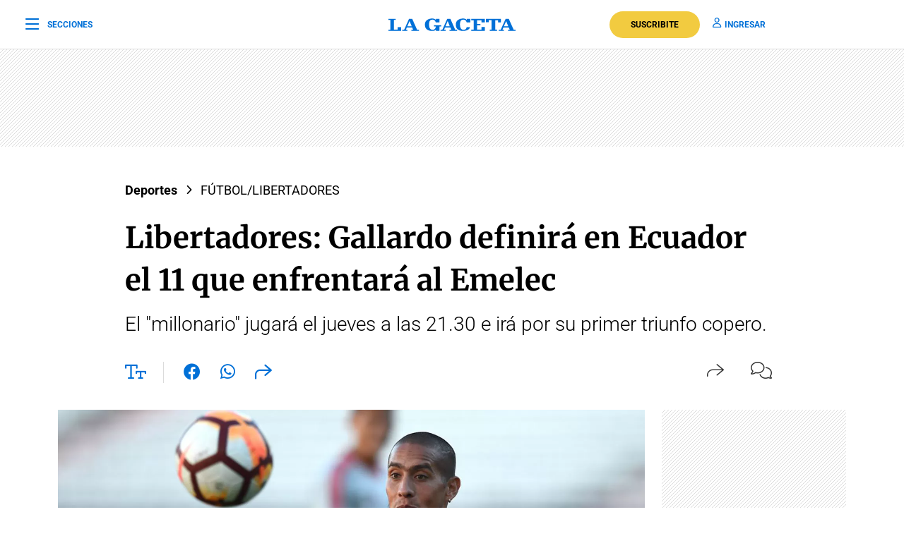

--- FILE ---
content_type: text/html; charset=utf-8
request_url: https://www.google.com/recaptcha/api2/aframe
body_size: 134
content:
<!DOCTYPE HTML><html><head><meta http-equiv="content-type" content="text/html; charset=UTF-8"></head><body><script nonce="HTpSetW9isWfcMKq8AN0rw">/** Anti-fraud and anti-abuse applications only. See google.com/recaptcha */ try{var clients={'sodar':'https://pagead2.googlesyndication.com/pagead/sodar?'};window.addEventListener("message",function(a){try{if(a.source===window.parent){var b=JSON.parse(a.data);var c=clients[b['id']];if(c){var d=document.createElement('img');d.src=c+b['params']+'&rc='+(localStorage.getItem("rc::a")?sessionStorage.getItem("rc::b"):"");window.document.body.appendChild(d);sessionStorage.setItem("rc::e",parseInt(sessionStorage.getItem("rc::e")||0)+1);localStorage.setItem("rc::h",'1769040810418');}}}catch(b){}});window.parent.postMessage("_grecaptcha_ready", "*");}catch(b){}</script></body></html>